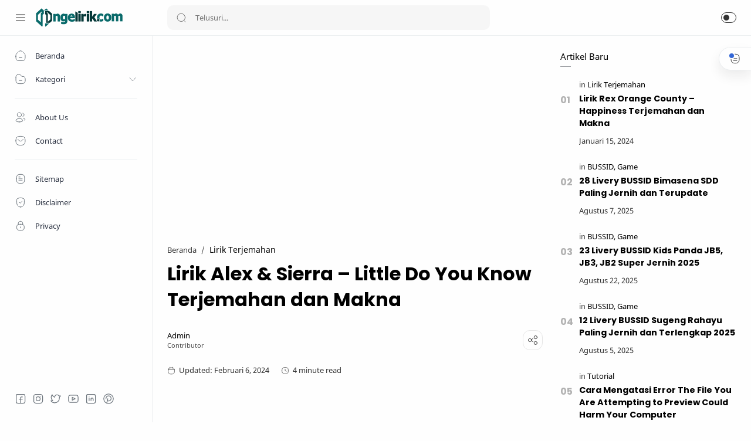

--- FILE ---
content_type: text/html; charset=utf-8
request_url: https://www.google.com/recaptcha/api2/aframe
body_size: 137
content:
<!DOCTYPE HTML><html><head><meta http-equiv="content-type" content="text/html; charset=UTF-8"></head><body><script nonce="N-Ht14BXNbw-GDn_MJ9CGg">/** Anti-fraud and anti-abuse applications only. See google.com/recaptcha */ try{var clients={'sodar':'https://pagead2.googlesyndication.com/pagead/sodar?'};window.addEventListener("message",function(a){try{if(a.source===window.parent){var b=JSON.parse(a.data);var c=clients[b['id']];if(c){var d=document.createElement('img');d.src=c+b['params']+'&rc='+(localStorage.getItem("rc::a")?sessionStorage.getItem("rc::b"):"");window.document.body.appendChild(d);sessionStorage.setItem("rc::e",parseInt(sessionStorage.getItem("rc::e")||0)+1);localStorage.setItem("rc::h",'1768840805570');}}}catch(b){}});window.parent.postMessage("_grecaptcha_ready", "*");}catch(b){}</script></body></html>

--- FILE ---
content_type: text/javascript; charset=UTF-8
request_url: https://www.ngelirik.com/feeds/posts/summary/-/Lirik%20Terjemahan?alt=json-in-script&orderby=updated&max-results=0&callback=randomRelatedIndex
body_size: 1199
content:
// API callback
randomRelatedIndex({"version":"1.0","encoding":"UTF-8","feed":{"xmlns":"http://www.w3.org/2005/Atom","xmlns$openSearch":"http://a9.com/-/spec/opensearchrss/1.0/","xmlns$blogger":"http://schemas.google.com/blogger/2008","xmlns$georss":"http://www.georss.org/georss","xmlns$gd":"http://schemas.google.com/g/2005","xmlns$thr":"http://purl.org/syndication/thread/1.0","id":{"$t":"tag:blogger.com,1999:blog-7577436393460714603"},"updated":{"$t":"2026-01-19T03:40:28.819-08:00"},"category":[{"term":"Lirik Terjemahan"},{"term":"Tutorial"},{"term":"Game"},{"term":"Umum"},{"term":"BUSSID"},{"term":"Music Corner"},{"term":"Bahasa Gaul"},{"term":"Aplikasi"},{"term":"FIFA Mobile"},{"term":"Teknologi"},{"term":"Undawn"},{"term":"Digital"},{"term":"TikTok"},{"term":"Filter"},{"term":"EA FC Mobile"},{"term":"Investasi"},{"term":"Bisnis"},{"term":"Digital Banking"},{"term":"Gadget"},{"term":"Lain-Lain"},{"term":"Pendidikan"},{"term":"Wisata"},{"term":"Penghasil Uang"},{"term":"English"},{"term":"Gaya Hidup"},{"term":"Hyper Front Lite"},{"term":"Sakura School"},{"term":"Bagus Mana"},{"term":"Bank Jago"},{"term":"Cari Toko"},{"term":"DANA"},{"term":"Farlight 84"},{"term":"Fizzo Novel"},{"term":"GIF Instagram"},{"term":"Health"},{"term":"Instagram"},{"term":"Loker"},{"term":"Metal Slug"},{"term":"Neobank"},{"term":"Properti"},{"term":"Punishing Gray Raven"},{"term":"SEO"},{"term":"Shopee"},{"term":"APEX Legends Mobile"},{"term":"Crypto"},{"term":"Dead by Daylight"},{"term":"Helper Gudang"},{"term":"Honkai Impact 3"},{"term":"Honor of Kings"},{"term":"Innovel"},{"term":"Kode Undangan"},{"term":"Litmatch"},{"term":"Logo"},{"term":"Lomba"},{"term":"Motion Banking"},{"term":"Ms. Office"},{"term":"Ms. Word"},{"term":"One Piece Bounty Rush"},{"term":"PUBG New State"},{"term":"Pastry"},{"term":"PayPal"},{"term":"Project Bloodstrike"},{"term":"Roblox"},{"term":"Seminar Kit"},{"term":"Sigma"},{"term":"Tower of Fantasy"},{"term":"Windows"}],"title":{"type":"text","$t":"Ngelirik.com"},"subtitle":{"type":"html","$t":"Media Online Games, Aplikasi, Musik, Tutorial, dan Berita Viral"},"link":[{"rel":"http://schemas.google.com/g/2005#feed","type":"application/atom+xml","href":"https:\/\/www.ngelirik.com\/feeds\/posts\/summary"},{"rel":"self","type":"application/atom+xml","href":"https:\/\/www.blogger.com\/feeds\/7577436393460714603\/posts\/summary\/-\/Lirik+Terjemahan?alt=json-in-script\u0026max-results=0\u0026orderby=updated"},{"rel":"alternate","type":"text/html","href":"https:\/\/www.ngelirik.com\/search\/label\/Lirik%20Terjemahan"},{"rel":"hub","href":"http://pubsubhubbub.appspot.com/"}],"author":[{"name":{"$t":"Admin"},"uri":{"$t":"http:\/\/www.blogger.com\/profile\/12179384088728459824"},"email":{"$t":"noreply@blogger.com"},"gd$image":{"rel":"http://schemas.google.com/g/2005#thumbnail","width":"32","height":"32","src":"\/\/blogger.googleusercontent.com\/img\/b\/R29vZ2xl\/AVvXsEgKyyJannbmUdyng1PcQ_HtK18gGYf_R_Xl_6hvAhQNWf7Axnin3AcZRytb0kOxbx5hc2dsru1g-BOrqIzJE_ZnFhJh5h9NrI6TvNScrgoVE6Ht8u8rgB5UaOappqTxiA\/s113\/artikalisfavicon.png"}}],"generator":{"version":"7.00","uri":"http://www.blogger.com","$t":"Blogger"},"openSearch$totalResults":{"$t":"297"},"openSearch$startIndex":{"$t":"1"},"openSearch$itemsPerPage":{"$t":"0"}}});

--- FILE ---
content_type: text/javascript; charset=UTF-8
request_url: https://www.ngelirik.com/feeds/posts/summary/-/Lirik%20Terjemahan?alt=json-in-script&orderby=updated&start-index=57&max-results=6&callback=showRelatedPost
body_size: 3665
content:
// API callback
showRelatedPost({"version":"1.0","encoding":"UTF-8","feed":{"xmlns":"http://www.w3.org/2005/Atom","xmlns$openSearch":"http://a9.com/-/spec/opensearchrss/1.0/","xmlns$blogger":"http://schemas.google.com/blogger/2008","xmlns$georss":"http://www.georss.org/georss","xmlns$gd":"http://schemas.google.com/g/2005","xmlns$thr":"http://purl.org/syndication/thread/1.0","id":{"$t":"tag:blogger.com,1999:blog-7577436393460714603"},"updated":{"$t":"2026-01-19T03:40:28.819-08:00"},"category":[{"term":"Lirik Terjemahan"},{"term":"Tutorial"},{"term":"Game"},{"term":"Umum"},{"term":"BUSSID"},{"term":"Music Corner"},{"term":"Bahasa Gaul"},{"term":"Aplikasi"},{"term":"FIFA Mobile"},{"term":"Teknologi"},{"term":"Undawn"},{"term":"Digital"},{"term":"TikTok"},{"term":"Filter"},{"term":"EA FC Mobile"},{"term":"Investasi"},{"term":"Bisnis"},{"term":"Digital Banking"},{"term":"Gadget"},{"term":"Lain-Lain"},{"term":"Pendidikan"},{"term":"Wisata"},{"term":"Penghasil Uang"},{"term":"English"},{"term":"Gaya Hidup"},{"term":"Hyper Front Lite"},{"term":"Sakura School"},{"term":"Bagus Mana"},{"term":"Bank Jago"},{"term":"Cari Toko"},{"term":"DANA"},{"term":"Farlight 84"},{"term":"Fizzo Novel"},{"term":"GIF Instagram"},{"term":"Health"},{"term":"Instagram"},{"term":"Loker"},{"term":"Metal Slug"},{"term":"Neobank"},{"term":"Properti"},{"term":"Punishing Gray Raven"},{"term":"SEO"},{"term":"Shopee"},{"term":"APEX Legends Mobile"},{"term":"Crypto"},{"term":"Dead by Daylight"},{"term":"Helper Gudang"},{"term":"Honkai Impact 3"},{"term":"Honor of Kings"},{"term":"Innovel"},{"term":"Kode Undangan"},{"term":"Litmatch"},{"term":"Logo"},{"term":"Lomba"},{"term":"Motion Banking"},{"term":"Ms. Office"},{"term":"Ms. Word"},{"term":"One Piece Bounty Rush"},{"term":"PUBG New State"},{"term":"Pastry"},{"term":"PayPal"},{"term":"Project Bloodstrike"},{"term":"Roblox"},{"term":"Seminar Kit"},{"term":"Sigma"},{"term":"Tower of Fantasy"},{"term":"Windows"}],"title":{"type":"text","$t":"Ngelirik.com"},"subtitle":{"type":"html","$t":"Media Online Games, Aplikasi, Musik, Tutorial, dan Berita Viral"},"link":[{"rel":"http://schemas.google.com/g/2005#feed","type":"application/atom+xml","href":"https:\/\/www.ngelirik.com\/feeds\/posts\/summary"},{"rel":"self","type":"application/atom+xml","href":"https:\/\/www.blogger.com\/feeds\/7577436393460714603\/posts\/summary\/-\/Lirik+Terjemahan?alt=json-in-script\u0026start-index=57\u0026max-results=6\u0026orderby=updated"},{"rel":"alternate","type":"text/html","href":"https:\/\/www.ngelirik.com\/search\/label\/Lirik%20Terjemahan"},{"rel":"hub","href":"http://pubsubhubbub.appspot.com/"},{"rel":"previous","type":"application/atom+xml","href":"https:\/\/www.blogger.com\/feeds\/7577436393460714603\/posts\/summary\/-\/Lirik+Terjemahan\/-\/Lirik+Terjemahan?alt=json-in-script\u0026start-index=51\u0026max-results=6\u0026orderby=updated"},{"rel":"next","type":"application/atom+xml","href":"https:\/\/www.blogger.com\/feeds\/7577436393460714603\/posts\/summary\/-\/Lirik+Terjemahan\/-\/Lirik+Terjemahan?alt=json-in-script\u0026start-index=63\u0026max-results=6\u0026orderby=updated"}],"author":[{"name":{"$t":"Admin"},"uri":{"$t":"http:\/\/www.blogger.com\/profile\/12179384088728459824"},"email":{"$t":"noreply@blogger.com"},"gd$image":{"rel":"http://schemas.google.com/g/2005#thumbnail","width":"32","height":"32","src":"\/\/blogger.googleusercontent.com\/img\/b\/R29vZ2xl\/AVvXsEgKyyJannbmUdyng1PcQ_HtK18gGYf_R_Xl_6hvAhQNWf7Axnin3AcZRytb0kOxbx5hc2dsru1g-BOrqIzJE_ZnFhJh5h9NrI6TvNScrgoVE6Ht8u8rgB5UaOappqTxiA\/s113\/artikalisfavicon.png"}}],"generator":{"version":"7.00","uri":"http://www.blogger.com","$t":"Blogger"},"openSearch$totalResults":{"$t":"297"},"openSearch$startIndex":{"$t":"57"},"openSearch$itemsPerPage":{"$t":"6"},"entry":[{"id":{"$t":"tag:blogger.com,1999:blog-7577436393460714603.post-6321070447541906275"},"published":{"$t":"2020-05-21T00:14:00.005-07:00"},"updated":{"$t":"2024-02-25T03:51:40.908-08:00"},"category":[{"scheme":"http://www.blogger.com/atom/ns#","term":"Lirik Terjemahan"}],"title":{"type":"text","$t":"Lirik Billie Eilish – idontwannabeyouanymore Terjemahan dan Makna"},"summary":{"type":"text","$t":"\n\n\nNgelirik.com\u0026nbsp;–\u0026nbsp;Kali ini Ngelirik akan membuat arti lirik\u0026nbsp;idontwannabeyouanymore\u0026nbsp;terjemahan lengkap ke dalam bahasa Indonesia.\u0026nbsp;idontwannabeyouanymore\u0026nbsp;merupakan lagu Billie Eilish dari album\u0026nbsp;dont smile at me (2017)\u0026nbsp;yang dirilis pada 21 Juli 2017.Billie Eilish Pirate Baird O'Connell atau singkatnya Billie Eilish adalah seorang penyanyi dan penulis lagu asal"},"link":[{"rel":"replies","type":"application/atom+xml","href":"https:\/\/www.ngelirik.com\/feeds\/6321070447541906275\/comments\/default","title":"Posting Komentar"},{"rel":"replies","type":"text/html","href":"https:\/\/www.ngelirik.com\/2020\/05\/lirik-lagu-billie-eilish-idontwannabeyouanymore-terjemahan.html#comment-form","title":"0 Komentar"},{"rel":"edit","type":"application/atom+xml","href":"https:\/\/www.blogger.com\/feeds\/7577436393460714603\/posts\/default\/6321070447541906275"},{"rel":"self","type":"application/atom+xml","href":"https:\/\/www.blogger.com\/feeds\/7577436393460714603\/posts\/default\/6321070447541906275"},{"rel":"alternate","type":"text/html","href":"https:\/\/www.ngelirik.com\/2020\/05\/lirik-lagu-billie-eilish-idontwannabeyouanymore-terjemahan.html","title":"Lirik Billie Eilish – idontwannabeyouanymore Terjemahan dan Makna"}],"author":[{"name":{"$t":"Admin"},"uri":{"$t":"http:\/\/www.blogger.com\/profile\/12179384088728459824"},"email":{"$t":"noreply@blogger.com"},"gd$image":{"rel":"http://schemas.google.com/g/2005#thumbnail","width":"32","height":"32","src":"\/\/blogger.googleusercontent.com\/img\/b\/R29vZ2xl\/AVvXsEgKyyJannbmUdyng1PcQ_HtK18gGYf_R_Xl_6hvAhQNWf7Axnin3AcZRytb0kOxbx5hc2dsru1g-BOrqIzJE_ZnFhJh5h9NrI6TvNScrgoVE6Ht8u8rgB5UaOappqTxiA\/s113\/artikalisfavicon.png"}}],"media$thumbnail":{"xmlns$media":"http://search.yahoo.com/mrss/","url":"https:\/\/blogger.googleusercontent.com\/img\/b\/R29vZ2xl\/AVvXsEg8Ub4M1UccqU0t4N3OhJNOugP_z1V8d6qtx1GM9MPfLPvFff-F6DuPVGLXTa7u7-HnvnKgFbFSv8sQflXGczqbbCieIFNAyCAe9zXmzJPbFXJ0AgtmN5z9mQn8IqfnMMBfp17NLb_Do3c\/s72-w400-h240-c\/lirik-idontwannabeyouanymore-terjemahan.png","height":"72","width":"72"},"thr$total":{"$t":"0"}},{"id":{"$t":"tag:blogger.com,1999:blog-7577436393460714603.post-5159330760475608193"},"published":{"$t":"2020-05-22T15:23:00.004-07:00"},"updated":{"$t":"2024-02-25T03:51:32.618-08:00"},"category":[{"scheme":"http://www.blogger.com/atom/ns#","term":"Lirik Terjemahan"}],"title":{"type":"text","$t":"Lirik Billie Eilish – ilomilo Terjemahan dan Makna"},"summary":{"type":"text","$t":"\n\n\nNgelirik.com\u0026nbsp;– Billie Eilish Pirate Baird O'Connell atau Billie Eilish merupakan penyanyi dan penulis lagu asal Amerika yang lahir pada 18 Desember 2001.Dalam setiap lagu yang ia ciptakan ada kontribusi dari abangnya yakni Finneas yang juga seorang penyanyi.\n\nKali ini Ngelirik akan membuat arti lirik\u0026nbsp;ilomilo\u0026nbsp;terjemahan lengkap ke dalam bahasa Indonesia.ilomilo\u0026nbsp;merupakan "},"link":[{"rel":"replies","type":"application/atom+xml","href":"https:\/\/www.ngelirik.com\/feeds\/5159330760475608193\/comments\/default","title":"Posting Komentar"},{"rel":"replies","type":"text/html","href":"https:\/\/www.ngelirik.com\/2020\/05\/lirik-lagu-billie-eilish-ilomilo-terjemahan.html#comment-form","title":"0 Komentar"},{"rel":"edit","type":"application/atom+xml","href":"https:\/\/www.blogger.com\/feeds\/7577436393460714603\/posts\/default\/5159330760475608193"},{"rel":"self","type":"application/atom+xml","href":"https:\/\/www.blogger.com\/feeds\/7577436393460714603\/posts\/default\/5159330760475608193"},{"rel":"alternate","type":"text/html","href":"https:\/\/www.ngelirik.com\/2020\/05\/lirik-lagu-billie-eilish-ilomilo-terjemahan.html","title":"Lirik Billie Eilish – ilomilo Terjemahan dan Makna"}],"author":[{"name":{"$t":"Admin"},"uri":{"$t":"http:\/\/www.blogger.com\/profile\/12179384088728459824"},"email":{"$t":"noreply@blogger.com"},"gd$image":{"rel":"http://schemas.google.com/g/2005#thumbnail","width":"32","height":"32","src":"\/\/blogger.googleusercontent.com\/img\/b\/R29vZ2xl\/AVvXsEgKyyJannbmUdyng1PcQ_HtK18gGYf_R_Xl_6hvAhQNWf7Axnin3AcZRytb0kOxbx5hc2dsru1g-BOrqIzJE_ZnFhJh5h9NrI6TvNScrgoVE6Ht8u8rgB5UaOappqTxiA\/s113\/artikalisfavicon.png"}}],"media$thumbnail":{"xmlns$media":"http://search.yahoo.com/mrss/","url":"https:\/\/blogger.googleusercontent.com\/img\/b\/R29vZ2xl\/AVvXsEjpGUsXTUYYogjfJ94CaW7wmeaqEuOVSJ_Q067DSB-EOUwTdtPxz47XQSzRmApEfNVdqDzB1Rvc3gTjyM02UXxtVQndaBMNw16qGvmauiWxasrty3IvqJJgu9DyAUya2XoOZ3FLLJwVq0c\/s72-w400-h240-c\/ilomilo-lirik-terjemahan.jpg","height":"72","width":"72"},"thr$total":{"$t":"0"}},{"id":{"$t":"tag:blogger.com,1999:blog-7577436393460714603.post-7668822471855965819"},"published":{"$t":"2020-05-25T07:16:00.005-07:00"},"updated":{"$t":"2024-02-25T03:51:24.294-08:00"},"category":[{"scheme":"http://www.blogger.com/atom/ns#","term":"Lirik Terjemahan"}],"title":{"type":"text","$t":"Lirik Simple Plan – I'm Just a Kid Terjemahan dan Makna"},"summary":{"type":"text","$t":"\n\n\nI'm Just a Kid Terjemahan\u0026nbsp;– Simple Plan adalah band pop punk asal Montréal, Kanada. Sejak awal mereka berdiri pada tahun 1999, personilnya tetap Pierre Bouvier, Jeff Stinco, Sébastien Lefebvre, Chuck Comeau, David Desrosiers dan tak pernah mengalami pergantian personil.\n\nKali ini Ngelirik akan membuat arti lirik\u0026nbsp;I'm Just a Kid\u0026nbsp;terjemahan lengkap ke dalam bahasa Indonesia.\u0026nbsp;"},"link":[{"rel":"replies","type":"application/atom+xml","href":"https:\/\/www.ngelirik.com\/feeds\/7668822471855965819\/comments\/default","title":"Posting Komentar"},{"rel":"replies","type":"text/html","href":"https:\/\/www.ngelirik.com\/2020\/05\/lirik-lagu-simple-plan-im-just-a-kid-terjemahan.html#comment-form","title":"0 Komentar"},{"rel":"edit","type":"application/atom+xml","href":"https:\/\/www.blogger.com\/feeds\/7577436393460714603\/posts\/default\/7668822471855965819"},{"rel":"self","type":"application/atom+xml","href":"https:\/\/www.blogger.com\/feeds\/7577436393460714603\/posts\/default\/7668822471855965819"},{"rel":"alternate","type":"text/html","href":"https:\/\/www.ngelirik.com\/2020\/05\/lirik-lagu-simple-plan-im-just-a-kid-terjemahan.html","title":"Lirik Simple Plan – I'm Just a Kid Terjemahan dan Makna"}],"author":[{"name":{"$t":"Admin"},"uri":{"$t":"http:\/\/www.blogger.com\/profile\/12179384088728459824"},"email":{"$t":"noreply@blogger.com"},"gd$image":{"rel":"http://schemas.google.com/g/2005#thumbnail","width":"32","height":"32","src":"\/\/blogger.googleusercontent.com\/img\/b\/R29vZ2xl\/AVvXsEgKyyJannbmUdyng1PcQ_HtK18gGYf_R_Xl_6hvAhQNWf7Axnin3AcZRytb0kOxbx5hc2dsru1g-BOrqIzJE_ZnFhJh5h9NrI6TvNScrgoVE6Ht8u8rgB5UaOappqTxiA\/s113\/artikalisfavicon.png"}}],"media$thumbnail":{"xmlns$media":"http://search.yahoo.com/mrss/","url":"https:\/\/blogger.googleusercontent.com\/img\/b\/R29vZ2xl\/AVvXsEjlwD-sA6iZ2nAkHDbfZJddFbb5G1UEs9V8Ky9ZMCHQk5ZP1cvkuhaASqnLojeubCtrF60O5AlWNzt-oHC6YSVdbu6mmzXwByVuitseiuAGpB0yxG_xXN8eCyX_knvAbhAIi1VOwxutMlw\/s72-w400-h240-c\/im-just-a-kid-lirik-terjemahan.jpg","height":"72","width":"72"},"thr$total":{"$t":"0"}},{"id":{"$t":"tag:blogger.com,1999:blog-7577436393460714603.post-345189655619990947"},"published":{"$t":"2020-06-01T23:17:00.004-07:00"},"updated":{"$t":"2024-02-25T03:41:31.465-08:00"},"category":[{"scheme":"http://www.blogger.com/atom/ns#","term":"Lirik Terjemahan"}],"title":{"type":"text","$t":"Lirik Agnez Mo – Promises Terjemahan dan Makna"},"summary":{"type":"text","$t":"\n\n\nNgelirik.com\u0026nbsp;–\u0026nbsp;Kali ini Ngelirik akan membuat arti lirik\u0026nbsp;Promises\u0026nbsp;terjemahan ke dalam bahasa Indonesia dan makna lengkapnya.\u0026nbsp;Promises\u0026nbsp;merupakan lagu Agnez Mo dari single yang dirilis pada 31 Mei 2020.Agnes Monica Muljoto atau yang sekarang dikenal dengan nama Agnez Mo merupakan seorang penyanyi Indonesia yang berkarir di Amerika. Agnez lahir pada 1 Juli 1986 di "},"link":[{"rel":"replies","type":"application/atom+xml","href":"https:\/\/www.ngelirik.com\/feeds\/345189655619990947\/comments\/default","title":"Posting Komentar"},{"rel":"replies","type":"text/html","href":"https:\/\/www.ngelirik.com\/2020\/06\/lirik-lagu-agnez-mo-promises-terjemahan.html#comment-form","title":"0 Komentar"},{"rel":"edit","type":"application/atom+xml","href":"https:\/\/www.blogger.com\/feeds\/7577436393460714603\/posts\/default\/345189655619990947"},{"rel":"self","type":"application/atom+xml","href":"https:\/\/www.blogger.com\/feeds\/7577436393460714603\/posts\/default\/345189655619990947"},{"rel":"alternate","type":"text/html","href":"https:\/\/www.ngelirik.com\/2020\/06\/lirik-lagu-agnez-mo-promises-terjemahan.html","title":"Lirik Agnez Mo – Promises Terjemahan dan Makna"}],"author":[{"name":{"$t":"Admin"},"uri":{"$t":"http:\/\/www.blogger.com\/profile\/12179384088728459824"},"email":{"$t":"noreply@blogger.com"},"gd$image":{"rel":"http://schemas.google.com/g/2005#thumbnail","width":"32","height":"32","src":"\/\/blogger.googleusercontent.com\/img\/b\/R29vZ2xl\/AVvXsEgKyyJannbmUdyng1PcQ_HtK18gGYf_R_Xl_6hvAhQNWf7Axnin3AcZRytb0kOxbx5hc2dsru1g-BOrqIzJE_ZnFhJh5h9NrI6TvNScrgoVE6Ht8u8rgB5UaOappqTxiA\/s113\/artikalisfavicon.png"}}],"media$thumbnail":{"xmlns$media":"http://search.yahoo.com/mrss/","url":"https:\/\/blogger.googleusercontent.com\/img\/b\/R29vZ2xl\/AVvXsEgF-006wk2Gu_JJMxO7ehVyhQeJ35z-GseT1xP3z4OS-R4cfo1HcaBOn84ZQsiRZYZHzYfRUmirzjmVxmu97L1NVs3aUL3vqoOjM6LTYGzXeW_bJ11H8pWoIvPR9osieAKzvvNzePyeprU\/s72-w400-h240-c\/agnez-mo-promises-lirik-terjemahan.jpg","height":"72","width":"72"},"thr$total":{"$t":"0"}},{"id":{"$t":"tag:blogger.com,1999:blog-7577436393460714603.post-9197602468398855198"},"published":{"$t":"2020-06-08T07:19:00.004-07:00"},"updated":{"$t":"2024-02-25T03:41:24.640-08:00"},"category":[{"scheme":"http://www.blogger.com/atom/ns#","term":"Lirik Terjemahan"}],"title":{"type":"text","$t":"Lirik Wallows – Remember When Terjemahan Lengkap"},"summary":{"type":"text","$t":"\n\nNgelirik.com\u0026nbsp;–\u0026nbsp;Remember When\u0026nbsp;merupakan lagu Wallows dari album\u0026nbsp;Nothing Happens (2019)\u0026nbsp;yang dirilis pada 22 Maret 2019.\n\nMungkin sebagian dari kamu belum ada yang tahu liriknya dan mengerti arti liriknya, untuk itu kali ini Ngelirik akan membuat arti lirik\u0026nbsp;Remember When\u0026nbsp;terjemahan lengkap ke dalam bahasa Indonesia.\n\nDapatkan lirik lagu terjemahan terbaik dan "},"link":[{"rel":"edit","type":"application/atom+xml","href":"https:\/\/www.blogger.com\/feeds\/7577436393460714603\/posts\/default\/9197602468398855198"},{"rel":"self","type":"application/atom+xml","href":"https:\/\/www.blogger.com\/feeds\/7577436393460714603\/posts\/default\/9197602468398855198"},{"rel":"alternate","type":"text/html","href":"https:\/\/www.ngelirik.com\/2020\/01\/lirik-lagu-wallows-remember-when.html","title":"Lirik Wallows – Remember When Terjemahan Lengkap"}],"author":[{"name":{"$t":"Unknown"},"email":{"$t":"noreply@blogger.com"},"gd$image":{"rel":"http://schemas.google.com/g/2005#thumbnail","width":"16","height":"16","src":"https:\/\/img1.blogblog.com\/img\/b16-rounded.gif"}}],"media$thumbnail":{"xmlns$media":"http://search.yahoo.com/mrss/","url":"https:\/\/blogger.googleusercontent.com\/img\/b\/R29vZ2xl\/AVvXsEhfJXs750PM_F0X3rz_1lO7YM1facauI7iJVeMqFae78Mo-uxSXrbjpj5kpA5dfez8alTfv67BeEYYE0qtZMT7Xg4eG86EQYB1Gp4mR3LyEUtPD0qZbwQKF2bynSLZIA6py6T9SvWRSAtY\/s72-w400-h240-c\/wallows-remember-when-lirik-terjemahan-min.jpg","height":"72","width":"72"}},{"id":{"$t":"tag:blogger.com,1999:blog-7577436393460714603.post-6964736535836787348"},"published":{"$t":"2020-06-10T11:05:00.007-07:00"},"updated":{"$t":"2024-02-25T03:39:06.151-08:00"},"category":[{"scheme":"http://www.blogger.com/atom/ns#","term":"Lirik Terjemahan"}],"title":{"type":"text","$t":"Lirik Alffy Rev ft. Kaye – Mother Earth Terjemahan dan Makna"},"summary":{"type":"text","$t":"\n\nKali ini Ngelirik akan membuat arti lirik\u0026nbsp;Mother Earth\u0026nbsp;terjemahan lengkap ke dalam bahasa Indonesia.\u0026nbsp;Mother Earth\u0026nbsp;merupakan lagu Alffy Rev yang berkolaborasi dengan Kaye dari single yang dirilis pada 9 Juni 2020.Awwalur Rizqi Al-firori atau yang lebih dikenal sebagai Alffy Rev adalah seorang musisi EDM berbakat asal Jawa Timur, Indonesia yang banyak membuat lagu tentang alam"},"link":[{"rel":"edit","type":"application/atom+xml","href":"https:\/\/www.blogger.com\/feeds\/7577436393460714603\/posts\/default\/6964736535836787348"},{"rel":"self","type":"application/atom+xml","href":"https:\/\/www.blogger.com\/feeds\/7577436393460714603\/posts\/default\/6964736535836787348"},{"rel":"alternate","type":"text/html","href":"https:\/\/www.ngelirik.com\/2020\/06\/lirik-lagu-alffy-rev-mother-earth-terjemahan.html","title":"Lirik Alffy Rev ft. Kaye – Mother Earth Terjemahan dan Makna"}],"author":[{"name":{"$t":"Admin"},"uri":{"$t":"http:\/\/www.blogger.com\/profile\/12179384088728459824"},"email":{"$t":"noreply@blogger.com"},"gd$image":{"rel":"http://schemas.google.com/g/2005#thumbnail","width":"32","height":"32","src":"\/\/blogger.googleusercontent.com\/img\/b\/R29vZ2xl\/AVvXsEgKyyJannbmUdyng1PcQ_HtK18gGYf_R_Xl_6hvAhQNWf7Axnin3AcZRytb0kOxbx5hc2dsru1g-BOrqIzJE_ZnFhJh5h9NrI6TvNScrgoVE6Ht8u8rgB5UaOappqTxiA\/s113\/artikalisfavicon.png"}}],"media$thumbnail":{"xmlns$media":"http://search.yahoo.com/mrss/","url":"https:\/\/blogger.googleusercontent.com\/img\/b\/R29vZ2xl\/AVvXsEjyGxEZEsfQauDRE6Tj17n2SFoip6DwAribkTEDBiHElAtut_t0_4h6IBLpFwTSE6NoOeKm-tqxhFs2wsYcPxJF7LxQ9MR_7vhw-jBVlSZqZOmBWj1dDe7ylsjp3CwVkXgc7KMvAw1j-mY\/s72-w400-h240-c\/mother-earth-lirik-terjemahan-alffy-rev.jpg","height":"72","width":"72"}}]}});